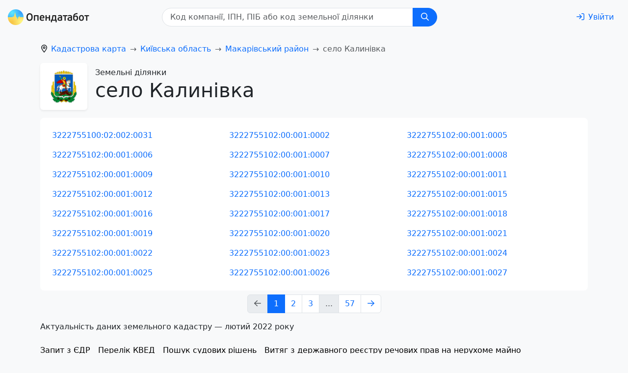

--- FILE ---
content_type: text/html; charset=utf-8
request_url: https://opendatabot.ua/l/3222755102
body_size: 13840
content:
<!DOCTYPE html>
<html  data-head-attrs=""  lang="uk">
  <head>
    <meta charset="UTF-8" />
    <link rel="icon" href="/l/assets/favicon-0f383fc9.ico" />
    <meta name="viewport" content="width=device-width, initial-scale=1.0" />
    <script
      async="async"
      src="https://www.googletagmanager.com/gtag/js?id=G-0SS0PS3NLJ"
    ></script>
    <script src="/l/js/analytics.js"></script>
    <script src="/l/js/ga-user.js"></script>
    <script src="/l/js/ga4attribute.js"></script>

    <meta name="theme-color" content="#f8f9fa" />
    <script type="module" crossorigin src="/l/assets/index-7b4d5e34.js"></script>
    <link rel="stylesheet" href="/l/assets/index-41b6f69b.css">
  
<title>Публічна кадастрова карта село Калинівка Макарівський район Київська область - отримати витяг з державного земельного кадастру — Опендатабот</title><meta name="fb:app_id" content="1633346113660246"><meta name="og:title" content="Публічна кадастрова карта село Калинівка Макарівський район Київська область - отримати витяг з державного земельного кадастру — Опендатабот"><meta name="twitter:title" content="Публічна кадастрова карта село Калинівка Макарівський район Київська область - отримати витяг з державного земельного кадастру — Опендатабот"><meta name="description" content="Відкрита кадастрова карта село Калинівка Макарівський район Київська область ⚡ Знайти земельну ділянку за кадастровим номером онлайн ⚡ — Опендатабот"><meta name="og:description" property="og:description" content="Відкрита кадастрова карта село Калинівка Макарівський район Київська область ⚡ Знайти земельну ділянку за кадастровим номером онлайн ⚡ — Опендатабот"><meta name="twitter:description" content="Відкрита кадастрова карта село Калинівка Макарівський район Київська область ⚡ Знайти земельну ділянку за кадастровим номером онлайн ⚡ — Опендатабот"><meta name="og:image:alt" property="og:image:alt" content="Опендатабот"><meta name="twitter:image:alt" content="Опендатабот"><meta name="og:image" property="og:image" content="https://opendatabot.ua/images/odb_meta.png"><meta name="og:image:secure_url" property="og:image:secure_url" content="https://opendatabot.ua/images/odb_meta.png"><meta name="twitter:image" content="https://opendatabot.ua/images/odb_meta.png"><meta name="twitter:card" content="summary"><link rel="canonical" href="https://opendatabot.ua/l/3222755102"><meta name="head:count" content="13"><link rel="modulepreload" crossorigin href="/l/assets/light-14e3ef98.js"><link rel="modulepreload" crossorigin href="/l/assets/l-c59b7024.js"><link rel="stylesheet" href="/l/assets/l-067eb070.css"><link rel="modulepreload" crossorigin href="/l/assets/LandListView-64ed5944.js"><link rel="stylesheet" href="/l/assets/LandListView-58337def.css"><link rel="modulepreload" crossorigin href="/l/assets/Paginator-f8a8fc2f.js">
</head>
  <body  data-head-attrs=""  class="bg-body-tertiary">
    <script>
      (() => {
        const themes = {
          light: "#f8f9fa",
          dark: "#2b3035",
        };

        const getStoredTheme = () => localStorage.getItem("theme");
        const setStoredTheme = (theme) => localStorage.setItem("theme", theme);

        const getPreferredTheme = () => {
          const storedTheme = getStoredTheme();
          if (storedTheme) {
            return storedTheme;
          }

          return window.matchMedia("(prefers-color-scheme: dark)").matches
            ? "dark"
            : "light";
        };

        const setTheme = (theme) => {
          const metaThemeColor = document.querySelector(
            "meta[name=theme-color]"
          );

          if (
            theme === "auto" &&
            window.matchMedia("(prefers-color-scheme: dark)").matches
          ) {
            document.documentElement.setAttribute("data-bs-theme", "dark");
            if (metaThemeColor) {
              metaThemeColor.setAttribute("content", themes.dark);
            }
          } else {
            document.documentElement.setAttribute("data-bs-theme", theme);
            if (metaThemeColor) {
              metaThemeColor.setAttribute("content", themes[theme]);
            }
          }
        };

        setTheme(getPreferredTheme());

        window
          .matchMedia("(prefers-color-scheme: dark)")
          .addEventListener("change", () => {
            const storedTheme = getStoredTheme();
            if (storedTheme !== "light" && storedTheme !== "dark") {
              setTheme(getPreferredTheme());
            }
          });

        window.addEventListener("DOMContentLoaded", () => {
          document
            .querySelectorAll("[data-bs-theme-switch]")
            .forEach((toggle) => {
              const switchTheme = () => {
                const theme = getPreferredTheme() === "dark" ? "light" : "dark";

                setStoredTheme(theme);
                setTheme(theme);
              };

              toggle.addEventListener("click", switchTheme);
            });
        });
      })();
    </script>
    <div id="app" data-server-rendered="true"><!--[--><!--[--><!----><nav class="navbar navbar-light navbar-expand header-light-extended" data-v-7ec53910><div class="container-fluid d-block px-0" data-v-7ec53910><div class="d-flex align-items-top px-3 py-2" data-v-7ec53910><a class="navbar-brand d-print-inline-block" href="/" style="padding-top:0.125rem;" data-v-7ec53910><img class="img-themed" src="[data-uri]" height="32" width="166" title="Opendatabot" data-v-7ec53910></a><form class="mx-auto d-print-none" data-v-345c0100 data-v-7ec53910><div class="input-group" id="search" data-v-345c0100><input class="form-control ps-3" type="text" list="datalistOptions" placeholder="Код компанії, ІПН, ПIБ або код земельної ділянки" aria-label="Код компанії, ІПН, ПIБ або код земельної ділянки" size="32" value data-v-345c0100><datalist id="datalistOptions" data-v-345c0100><!--[--><!--]--></datalist><button class="btn px-md-3 btn-primary" id="search-by-code" title="Пошук" type="button" data-v-345c0100><svg xmlns="http://www.w3.org/2000/svg" viewBox="0 0 512 512" fill="currentColor" class="far fa-search svg-inline--fa" data-v-345c0100><path d="M368 208A160 160 0 1 0 48 208a160 160 0 1 0 320 0zM337.1 371.1C301.7 399.2 256.8 416 208 416C93.1 416 0 322.9 0 208S93.1 0 208 0S416 93.1 416 208c0 48.8-16.8 93.7-44.9 129.1L505 471c9.4 9.4 9.4 24.6 0 33.9s-24.6 9.4-33.9 0L337.1 371.1z"></path></svg></button></div><a class="btn btn-link" href="https://opendatabot.ua/help" style="display:none;" data-v-345c0100>Як пошук працює?</a></form><div class="p-1" data-v-7ec53910></div><a class="btn btn-link ms-auto text-decoration-none d-print-none" href="/login?redirect=%2Fl%2F3222755102%2F" aria-label="login" rel="nofollow" data-v-7ec53910><svg xmlns="http://www.w3.org/2000/svg" viewBox="0 0 512 512" fill="currentColor" class="far fa-sign-in svg-inline--fa me-md-2" data-v-7ec53910><path d="M217 401L345 273c9.4-9.4 9.4-24.6 0-33.9L217 111c-9.4-9.4-24.6-9.4-33.9 0s-9.4 24.6 0 33.9l87 87L24 232c-13.3 0-24 10.7-24 24s10.7 24 24 24l246.1 0-87 87c-9.4 9.4-9.4 24.6 0 33.9s24.6 9.4 33.9 0zM344 80l80 0c22.1 0 40 17.9 40 40l0 272c0 22.1-17.9 40-40 40l-80 0c-13.3 0-24 10.7-24 24s10.7 24 24 24l80 0c48.6 0 88-39.4 88-88l0-272c0-48.6-39.4-88-88-88l-80 0c-13.3 0-24 10.7-24 24s10.7 24 24 24z"></path></svg><span class="d-none d-md-inline" data-v-7ec53910>Увійти</span></a></div></div></nav><!--]--><!--[--><!--[--><!----><!--[--><div class="container pt-3" data-v-713184cb><nav id="breadcrumb-nav" style="--bs-breadcrumb-divider:&#39;→&#39;;" data-v-d665c594><ol class="breadcrumb" itemscope itemtype="https://schema.org/BreadcrumbList" aria-label="breadcrumb" data-v-d665c594><!--[--><li class="breadcrumb-item" itemprop="itemListElement" itemscope itemtype="https://schema.org/ListItem" data-v-d665c594><svg xmlns="http://www.w3.org/2000/svg" viewBox="0 0 384 512" fill="currentColor" class="far fa-location-dot svg-inline--fa" style="margin-right:0.375rem;" data-v-d665c594><path d="M336 192c0-79.5-64.5-144-144-144S48 112.5 48 192c0 12.4 4.5 31.6 15.3 57.2c10.5 24.8 25.4 52.2 42.5 79.9c28.5 46.2 61.5 90.8 86.2 122.6c24.8-31.8 57.8-76.4 86.2-122.6c17.1-27.7 32-55.1 42.5-79.9C331.5 223.6 336 204.4 336 192zm48 0c0 87.4-117 243-168.3 307.2c-12.3 15.3-35.1 15.3-47.4 0C117 435 0 279.4 0 192C0 86 86 0 192 0S384 86 384 192zm-160 0a32 32 0 1 0 -64 0 32 32 0 1 0 64 0zm-112 0a80 80 0 1 1 160 0 80 80 0 1 1 -160 0z"></path></svg><!----><a href="/l" class="" itemscope itemtype="https://schema.org/WebPage" itemprop="item" itemid="/l" data-v-d665c594><span itemprop="name" data-v-d665c594>Кадастрова карта</span></a><meta itemprop="position" content="1" data-v-d665c594></li><li class="breadcrumb-item" itemprop="itemListElement" itemscope itemtype="https://schema.org/ListItem" data-v-d665c594><!----><!----><a href="/l/3200000000" class="" itemscope itemtype="https://schema.org/WebPage" itemprop="item" itemid="/l/3200000000" data-v-d665c594><span itemprop="name" data-v-d665c594>Київська область</span></a><meta itemprop="position" content="2" data-v-d665c594></li><li class="breadcrumb-item" itemprop="itemListElement" itemscope itemtype="https://schema.org/ListItem" data-v-d665c594><!----><!----><a href="/l/3222700000" class="" itemscope itemtype="https://schema.org/WebPage" itemprop="item" itemid="/l/3222700000" data-v-d665c594><span itemprop="name" data-v-d665c594>Макарівський район</span></a><meta itemprop="position" content="3" data-v-d665c594></li><!--]--><li class="breadcrumb-item active" aria-current="page" itemprop="itemListElement" itemscope itemtype="https://schema.org/ListItem" data-v-d665c594><!----><span itemprop="name" data-v-d665c594>село Калинівка</span><meta itemprop="position" content="4" data-v-d665c594></li></ol></nav></div><div class="container" data-v-713184cb><div class="d-flex align-items-center mb-3 ms-sm-0" data-v-713184cb><div class="coat-of-arms bg-body shadow-sm rounded me-3" data-v-713184cb><img src="/l/herbs/3200000000-herb.png" alt="Земельні ділянки село Калинівка" width="96" height="96" data-v-713184cb></div><hgroup data-v-713184cb><p class="fs-6 mb-0" data-v-713184cb>Земельні ділянки</p><h1 data-v-713184cb> село Калинівка</h1></hgroup></div></div><div class="container" data-v-713184cb data-v-ef918153><!----><!----><!----><!----><div class="bg-body rounded-3 p-4 mb-2" data-v-ef918153><div class="row g-3" data-v-ef918153><!--[--><div class="col-12 col-sm-6 col-lg-4" data-v-ef918153><a class="text-decoration-none" href="/l/3222755100:02:002:0031" data-v-ef918153>3222755100:02:002:0031</a></div><div class="col-12 col-sm-6 col-lg-4" data-v-ef918153><a class="text-decoration-none" href="/l/3222755102:00:001:0002" data-v-ef918153>3222755102:00:001:0002</a></div><div class="col-12 col-sm-6 col-lg-4" data-v-ef918153><a class="text-decoration-none" href="/l/3222755102:00:001:0005" data-v-ef918153>3222755102:00:001:0005</a></div><div class="col-12 col-sm-6 col-lg-4" data-v-ef918153><a class="text-decoration-none" href="/l/3222755102:00:001:0006" data-v-ef918153>3222755102:00:001:0006</a></div><div class="col-12 col-sm-6 col-lg-4" data-v-ef918153><a class="text-decoration-none" href="/l/3222755102:00:001:0007" data-v-ef918153>3222755102:00:001:0007</a></div><div class="col-12 col-sm-6 col-lg-4" data-v-ef918153><a class="text-decoration-none" href="/l/3222755102:00:001:0008" data-v-ef918153>3222755102:00:001:0008</a></div><div class="col-12 col-sm-6 col-lg-4" data-v-ef918153><a class="text-decoration-none" href="/l/3222755102:00:001:0009" data-v-ef918153>3222755102:00:001:0009</a></div><div class="col-12 col-sm-6 col-lg-4" data-v-ef918153><a class="text-decoration-none" href="/l/3222755102:00:001:0010" data-v-ef918153>3222755102:00:001:0010</a></div><div class="col-12 col-sm-6 col-lg-4" data-v-ef918153><a class="text-decoration-none" href="/l/3222755102:00:001:0011" data-v-ef918153>3222755102:00:001:0011</a></div><div class="col-12 col-sm-6 col-lg-4" data-v-ef918153><a class="text-decoration-none" href="/l/3222755102:00:001:0012" data-v-ef918153>3222755102:00:001:0012</a></div><div class="col-12 col-sm-6 col-lg-4" data-v-ef918153><a class="text-decoration-none" href="/l/3222755102:00:001:0013" data-v-ef918153>3222755102:00:001:0013</a></div><div class="col-12 col-sm-6 col-lg-4" data-v-ef918153><a class="text-decoration-none" href="/l/3222755102:00:001:0015" data-v-ef918153>3222755102:00:001:0015</a></div><div class="col-12 col-sm-6 col-lg-4" data-v-ef918153><a class="text-decoration-none" href="/l/3222755102:00:001:0016" data-v-ef918153>3222755102:00:001:0016</a></div><div class="col-12 col-sm-6 col-lg-4" data-v-ef918153><a class="text-decoration-none" href="/l/3222755102:00:001:0017" data-v-ef918153>3222755102:00:001:0017</a></div><div class="col-12 col-sm-6 col-lg-4" data-v-ef918153><a class="text-decoration-none" href="/l/3222755102:00:001:0018" data-v-ef918153>3222755102:00:001:0018</a></div><div class="col-12 col-sm-6 col-lg-4" data-v-ef918153><a class="text-decoration-none" href="/l/3222755102:00:001:0019" data-v-ef918153>3222755102:00:001:0019</a></div><div class="col-12 col-sm-6 col-lg-4" data-v-ef918153><a class="text-decoration-none" href="/l/3222755102:00:001:0020" data-v-ef918153>3222755102:00:001:0020</a></div><div class="col-12 col-sm-6 col-lg-4" data-v-ef918153><a class="text-decoration-none" href="/l/3222755102:00:001:0021" data-v-ef918153>3222755102:00:001:0021</a></div><div class="col-12 col-sm-6 col-lg-4" data-v-ef918153><a class="text-decoration-none" href="/l/3222755102:00:001:0022" data-v-ef918153>3222755102:00:001:0022</a></div><div class="col-12 col-sm-6 col-lg-4" data-v-ef918153><a class="text-decoration-none" href="/l/3222755102:00:001:0023" data-v-ef918153>3222755102:00:001:0023</a></div><div class="col-12 col-sm-6 col-lg-4" data-v-ef918153><a class="text-decoration-none" href="/l/3222755102:00:001:0024" data-v-ef918153>3222755102:00:001:0024</a></div><div class="col-12 col-sm-6 col-lg-4" data-v-ef918153><a class="text-decoration-none" href="/l/3222755102:00:001:0025" data-v-ef918153>3222755102:00:001:0025</a></div><div class="col-12 col-sm-6 col-lg-4" data-v-ef918153><a class="text-decoration-none" href="/l/3222755102:00:001:0026" data-v-ef918153>3222755102:00:001:0026</a></div><div class="col-12 col-sm-6 col-lg-4" data-v-ef918153><a class="text-decoration-none" href="/l/3222755102:00:001:0027" data-v-ef918153>3222755102:00:001:0027</a></div><!--]--></div></div><nav aria-label="Pagination" data-v-ef918153><ul class="pagination justify-content-center"><li class="page-item disabled"><a class="page-link" href="#" aria-label="Previous page"><svg xmlns="http://www.w3.org/2000/svg" viewBox="0 0 448 512" fill="currentColor" class="far fa-arrow-left svg-inline--fa"><path d="M7.4 273.4C2.7 268.8 0 262.6 0 256s2.7-12.8 7.4-17.4l176-168c9.6-9.2 24.8-8.8 33.9 .8s8.8 24.8-.8 33.9L83.9 232 424 232c13.3 0 24 10.7 24 24s-10.7 24-24 24L83.9 280 216.6 406.6c9.6 9.2 9.9 24.3 .8 33.9s-24.3 9.9-33.9 .8l-176-168z"></path></svg></a></li><!--[--><li class="page-item active"><a class="page-link" href="#" aria-current="page">1</a></li><li class="page-item"><a class="page-link" href="#" aria-current>2</a></li><li class="page-item"><a class="page-link" href="#" aria-current>3</a></li><li class="page-item disabled"><a class="page-link" href="#" aria-current>...</a></li><li class="page-item"><a class="page-link" href="#" aria-current>57</a></li><!--]--><li class="page-item"><a class="page-link" href="#" aria-label="Next page"><svg xmlns="http://www.w3.org/2000/svg" viewBox="0 0 448 512" fill="currentColor" class="far fa-arrow-right svg-inline--fa"><path d="M440.6 273.4c4.7-4.5 7.4-10.8 7.4-17.4s-2.7-12.8-7.4-17.4l-176-168c-9.6-9.2-24.8-8.8-33.9 .8s-8.8 24.8 .8 33.9L364.1 232 24 232c-13.3 0-24 10.7-24 24s10.7 24 24 24l340.1 0L231.4 406.6c-9.6 9.2-9.9 24.3-.8 33.9s24.3 9.9 33.9 .8l176-168z"></path></svg></a></li></ul></nav><div class="mb-3" data-v-ef918153>Актуальність даних земельного кадастру — лютий 2022 року</div></div><!--]--><!--]--><!--]--><div class="container d-print-none"><div class="d-flex"><ul class="nav d-print-none" data-v-08e79d12><!--[--><li class="nav-item" data-v-08e79d12><a class="link-body-emphasis link-offset-2 link-underline-opacity-10 link-underline-opacity-75-hover py-2 me-3 d-block" href="https://opendatabot.ua/open/edr" data-v-08e79d12>Запит з ЄДР</a></li><li class="nav-item" data-v-08e79d12><a class="link-body-emphasis link-offset-2 link-underline-opacity-10 link-underline-opacity-75-hover py-2 me-3 d-block" href="https://opendatabot.ua/c/kved" data-v-08e79d12>Перелік КВЕД</a></li><li class="nav-item" data-v-08e79d12><a class="link-body-emphasis link-offset-2 link-underline-opacity-10 link-underline-opacity-75-hover py-2 me-3 d-block" href="https://court.opendatabot.ua/" data-v-08e79d12>Пошук судових рішень</a></li><li class="nav-item" data-v-08e79d12><a class="link-body-emphasis link-offset-2 link-underline-opacity-10 link-underline-opacity-75-hover py-2 me-3 d-block" href="https://opendatabot.ua/open/real-estate-registry" data-v-08e79d12>Витяг з державного реєстру речових прав на нерухоме майно</a></li><li class="nav-item" data-v-08e79d12><a class="link-body-emphasis link-offset-2 link-underline-opacity-10 link-underline-opacity-75-hover py-2 me-3 d-block" href="https://opendatabot.ua/open/drorm" data-v-08e79d12>Витяг з ДРОРМ</a></li><li class="nav-item" data-v-08e79d12><a class="link-body-emphasis link-offset-2 link-underline-opacity-10 link-underline-opacity-75-hover py-2 me-3 d-block" href="https://opendatabot.ua/open/counterparty-check" data-v-08e79d12>Перевірити бізнес партнера</a></li><li class="nav-item" data-v-08e79d12><a class="link-body-emphasis link-offset-2 link-underline-opacity-10 link-underline-opacity-75-hover py-2 me-3 d-block" href="https://opendatabot.ua/open/fop-check" data-v-08e79d12>Перевірка ФОП</a></li><li class="nav-item" data-v-08e79d12><a class="link-body-emphasis link-offset-2 link-underline-opacity-10 link-underline-opacity-75-hover py-2 me-3 d-block" href="https://opendatabot.ua/open/court-fair" data-v-08e79d12>Судова влада України</a></li><li class="nav-item" data-v-08e79d12><a class="link-body-emphasis link-offset-2 link-underline-opacity-10 link-underline-opacity-75-hover py-2 me-3 d-block" href="https://opendatabot.ua/open/notaries" data-v-08e79d12>Нотаріуси України</a></li><li class="nav-item" data-v-08e79d12><a class="link-body-emphasis link-offset-2 link-underline-opacity-10 link-underline-opacity-75-hover py-2 me-3 d-block" href="https://opendatabot.ua/open/ipn-check" data-v-08e79d12>Перевірити ІПН</a></li><li class="nav-item" data-v-08e79d12><a class="link-body-emphasis link-offset-2 link-underline-opacity-10 link-underline-opacity-75-hover py-2 me-3 d-block" href="https://opendatabot.ua/open/erb" data-v-08e79d12>Єдиний реєстр боржників</a></li><li class="nav-item" data-v-08e79d12><a class="link-body-emphasis link-offset-2 link-underline-opacity-10 link-underline-opacity-75-hover py-2 me-3 d-block" href="https://opendatabot.ua/open/declarations" data-v-08e79d12>Єдиний реєстр декларацій</a></li><li class="nav-item" data-v-08e79d12><a class="link-body-emphasis link-offset-2 link-underline-opacity-10 link-underline-opacity-75-hover py-2 me-3 d-block" href="https://opendatabot.ua/c" data-v-08e79d12>Реєстр юридичних осіб</a></li><li class="nav-item" data-v-08e79d12><a class="link-body-emphasis link-offset-2 link-underline-opacity-10 link-underline-opacity-75-hover py-2 me-3 d-block" href="https://opendatabot.ua/open/sanctions-check" data-v-08e79d12>Санкції SDN</a></li><li class="nav-item" data-v-08e79d12><a class="link-body-emphasis link-offset-2 link-underline-opacity-10 link-underline-opacity-75-hover py-2 me-3 d-block" href="https://opendatabot.ua/open/alimony-debtors" data-v-08e79d12>Заборгованість по аліментах онлайн</a></li><!--]--></ul><div class="p-4"></div></div><div class="p-2"></div><footer class="d-print-none" data-v-e75e2900><p data-v-e75e2900>Всі матеріали на цьому сайті розміщені на умовах <a class="link-body-emphasis link-offset-2 link-underline-opacity-10 link-underline-opacity-75-hover" rel="license" href="https://creativecommons.org/licenses/by/4.0/legalcode.uk" data-v-e75e2900>ліцензії Creative Commons із Зазначенням Авторства 4.0 Міжнародна</a>, якщо інше не зазначено на відповідній сторінці.</p><address data-v-e75e2900><p data-v-e75e2900>© 2016‒2026 <a class="link-offset-2 link-underline-opacity-10 link-underline-opacity-75-hover" href="/" data-v-e75e2900>Opendatabot</a></p></address></footer><div class="text-center p-2"><button class="btn theme-toggle fs-3" id="theme-toggle" title="Toggles light &amp; dark" data-bs-theme-switch><svg class="sun-and-moon" aria-hidden="true" viewBox="0 0 24 24"><mask class="moon" id="moon-mask"><rect x="0" y="0" width="100%" height="100%" fill="white"></rect><circle cx="24" cy="10" r="6" fill="black"></circle></mask><circle class="sun" cx="12" cy="12" r="6" mask="url(#moon-mask)" fill="currentColor"></circle><g class="sun-beams" stroke="currentColor"><line x1="12" y1="1" x2="12" y2="3"></line><line x1="12" y1="21" x2="12" y2="23"></line><line x1="4.22" y1="4.22" x2="5.64" y2="5.64"></line><line x1="18.36" y1="18.36" x2="19.78" y2="19.78"></line><line x1="1" y1="12" x2="3" y2="12"></line><line x1="21" y1="12" x2="23" y2="12"></line><line x1="4.22" y1="19.78" x2="5.64" y2="18.36"></line><line x1="18.36" y1="5.64" x2="19.78" y2="4.22"></line></g></svg></button></div><div class="p-3"></div></div><!--]--></div>

  <script>window.__INITIAL_STATE__='{"pageData":{"isLandShown":false,"landId":"1210100000:03:344:0034","landData":{"type":"district","region":"Київська область","regionCode":"3200000000","district":"Макарівський район","districtCode":"3222700000","settlement":"село Калинівка","settlementCode":"3210100000"},"courtInfo":{"count":12,"items":[{"link":"https:\u002F\u002Fopendatabot.ua\u002Fcourt\u002F129917560-06b80039a5065514a4db458a51f3f430","justiceName":"Рішення","judgementName":"Адміністративне","courtName":"Дніпропетровський окружний адміністративний суд","judge":"Голобутовський Роман Зіновійович","causeNumber":"160\u002F17848\u002F25","adjudicationDate":"2025-08-26 00:00:00+03:00"},{"link":"https:\u002F\u002Fopendatabot.ua\u002Fcourt\u002F109898094-f78afe7f353537f5f530ee2214e63577","justiceName":"Постанова","judgementName":"Господарське","courtName":"Касаційний господарський суд Верховного Суду","judge":"Зуєв В.А.","causeNumber":"904\u002F7603\u002F21","adjudicationDate":"2023-03-22 00:00:00+02:00"},{"link":"https:\u002F\u002Fopendatabot.ua\u002Fcourt\u002F108709042-ceda0f389450740012cfddaaca768e55","justiceName":"Постанова","judgementName":"Господарське","courtName":"Центральний апеляційний господарський суд","judge":"Орєшкіна Еліна Валеріївна","causeNumber":"904\u002F7603\u002F21","adjudicationDate":"2023-01-24 00:00:00+02:00"},{"link":"https:\u002F\u002Fopendatabot.ua\u002Fcourt\u002F106926719-a5021f3c8a7729c73aa34b1cba7e7ff0","justiceName":"Ухвала","judgementName":"Господарське","courtName":"Центральний апеляційний господарський суд","judge":"Орєшкіна Еліна Валеріївна","causeNumber":"904\u002F7603\u002F21","adjudicationDate":"2022-10-24 00:00:00+03:00"},{"link":"https:\u002F\u002Fopendatabot.ua\u002Fcourt\u002F106277069-37bf16a71236d80a7c08d22696ced6e3","justiceName":"Рішення","judgementName":"Господарське","courtName":"Господарський суд Дніпропетровської області","judge":"Мельниченко Ірина Федорівна","causeNumber":"904\u002F7603\u002F21","adjudicationDate":"2022-09-05 21:00:00+00:00"}]},"status":200,"slug":"3222755102","lands":{"items":["3222755100:02:002:0031","3222755102:00:001:0002","3222755102:00:001:0005","3222755102:00:001:0006","3222755102:00:001:0007","3222755102:00:001:0008","3222755102:00:001:0009","3222755102:00:001:0010","3222755102:00:001:0011","3222755102:00:001:0012","3222755102:00:001:0013","3222755102:00:001:0015","3222755102:00:001:0016","3222755102:00:001:0017","3222755102:00:001:0018","3222755102:00:001:0019","3222755102:00:001:0020","3222755102:00:001:0021","3222755102:00:001:0022","3222755102:00:001:0023","3222755102:00:001:0024","3222755102:00:001:0025","3222755102:00:001:0026","3222755102:00:001:0027"],"count":1352},"imgPath":"\u002Fl"}}'</script>
    
  </body>
</html>
